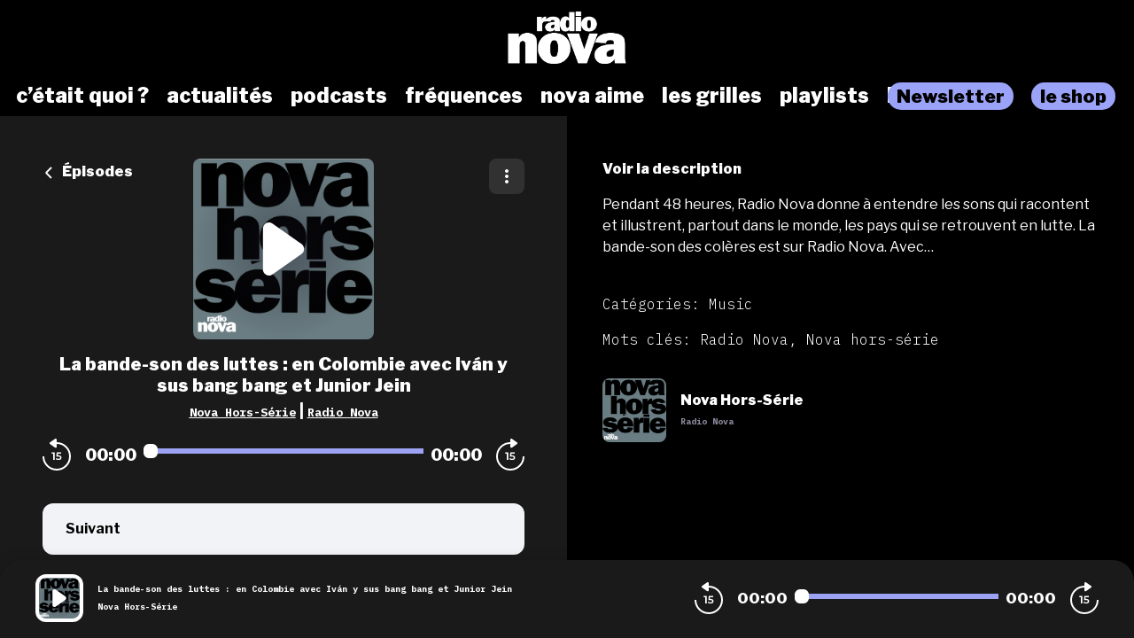

--- FILE ---
content_type: text/css; charset=UTF-8
request_url: https://podcasts.nova.fr/radionova/style.css?v=1.3.04-production
body_size: 498
content:

@font-face {
  font-family: "futura_ltbold";
  src: url("./futuralt-bold-webfont.woff2") format("woff2");
  font-weight: normal;
  font-style: normal;
}

@font-face {
  font-family: "Futura Regular";
  src: url("./futuralt-webfont.woff2") format("woff2");
  font-weight: normal;
  font-style: normal;
}

body {
  --color-brand: #000000;
  --color-primary: #FFFFFF;
  --color-black: #000000;
  --color-player: #000000;
  --color-font-player: #fff;
  --color-secondary: #8d8a9e;
  --player-slide-background-after: #EE7B62;
  --font-family: "Libre Franklin", sans-serif!important;
  --font-family-secondary: "IBM Plex Mono", monospace !important;
}

body.embed {
  --player-slide-background-before: #000000;
  --player-slide-background-after: #dfe0e2;
  --player-slide-position-circle-color: #FFFFFF;
  --podcasts-title-color: #FFFFFF;
  --player-btn-color: #000000;
  --btn-primary-color: #000000;
  --btn-primary-background: #000000;
  --btn-primary-background-hover: #000000;
}

#appconsent-widget {
  visibility: hidden;
}


.platform-last-episodes > div > div.hidden.md\:flex.md\:mx-auto.space-x-4.platform-last-episodes-desktop > div > div > span {
  color: #FFFFFF;
  background-color: #EE7B62;
}

div.container-episodes > div > article > div.episode-list-item > div.min-w-0.relative.flex-auto.ml-3 > div > span {
  color: #FFFFFF;
  background-color: #EE7B62;
}

div.program-details.ipad-scroll > div.container--right.max-w-full.overflow-hidden > div.flex.justify-between.items-start.space-x-4.md\:space-x-0.text-black.md\:text-secondary > div > div > div.text-black > button{
  color: #FFFFFF;
  background-color: #EE7B62;
}

div.c-item-metas > span {
  font-family: "Libre Franklin", sans-serif!important;
}
